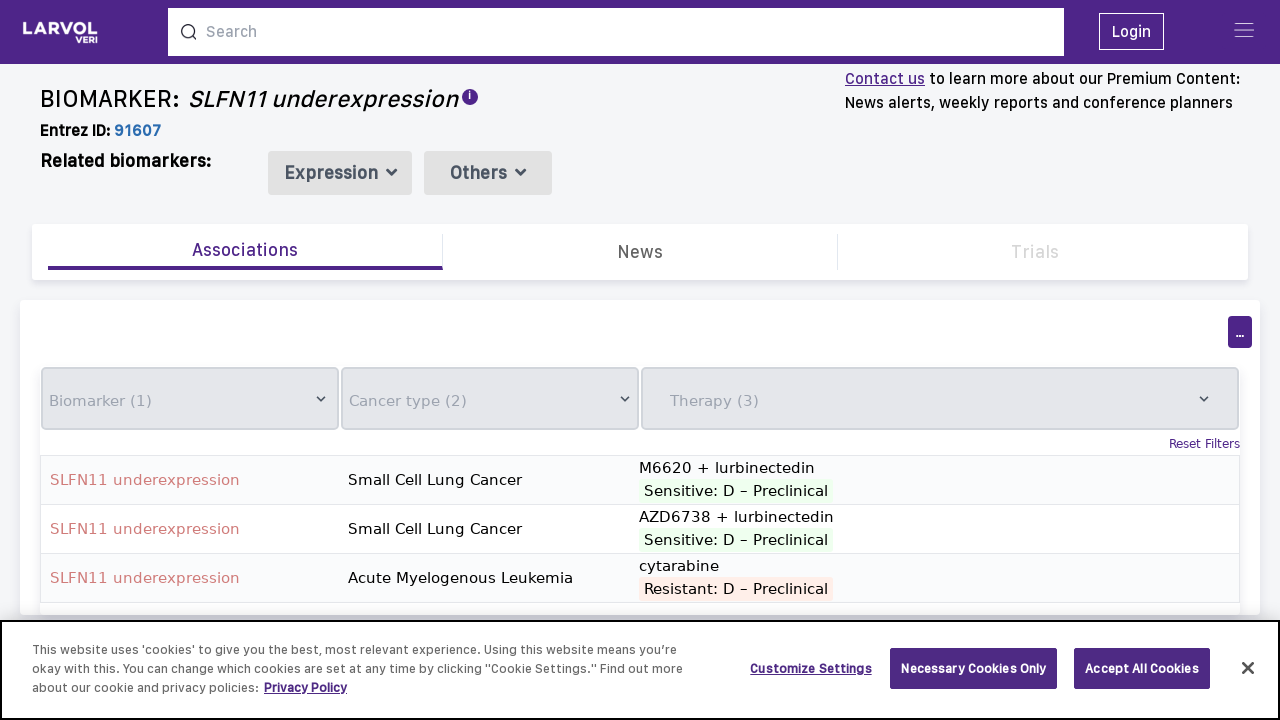

--- FILE ---
content_type: text/html; charset=utf-8
request_url: https://veri.larvol.com/associations/slfn11-underexpression/biomarker
body_size: 14349
content:
<!DOCTYPE html><html><head><meta content="text/html; charset=UTF-8" http-equiv="Content-Type" /><script src="https://cdn.jsdelivr.net/npm/alpinejs@3.12.1/dist/cdn.min.js"></script><script async="" src="https://www.googletagmanager.com/gtag/js?id=UA-109821174-5"></script><script>window.dataLayer = window.dataLayer || [];
function gtag(){dataLayer.push(arguments);}
gtag('js', new Date());
gtag('config', 'UA-109821174-5');</script><!--CookiePro Cookies Consent Notice start for larvol.com--><script src="https://cookie-cdn.cookiepro.com/consent/ffbe5cbe-d60e-488a-8b5b-3837b85c0c18/OtAutoBlock.js"></script><script charset="UTF-8" data-domain-script="ffbe5cbe-d60e-488a-8b5b-3837b85c0c18" src="https://cookie-cdn.cookiepro.com/scripttemplates/otSDKStub.js" type="text/javascript"></script><link href="/tom-select.css" rel="stylesheet" /><script src="/tom-select.complete.min.js"><script>function OptanonWrapper() {}</script></script><!--CookiePro Cookies Consent Notice end for larvol.com--><title>Associations - SLFN11 underexpression - LARVOL VERI</title><meta content="LARVOL VERI predictive biomarker evidence, SLFN11 underexpression" name="description" /><meta content="SLFN11 underexpression" name="keyword" /><meta name="csrf-param" content="authenticity_token" />
<meta name="csrf-token" content="Bb-InwwXrLbIj9v51Bp_roq_QSvpss0OtQaw6JccwdqP2kQBPIc1UkZCzuXRlKALPoO77aeHTyS4pBwjBHLVkg" /><link href="https://veri.larvol.com/associations/slfn11-underexpression/biomarker" rel="canonical" /><link rel="preload" href="/assets/SanFranciscoText-Medium.ttf" as="font" type="font/ttf" crossorigin="anonymous"><link rel="preload" href="/assets/CamptonSemiBold.otf" as="font" type="font/otf" crossorigin="anonymous"><link rel="preload" href="/assets/logo-Larvol-blanc-size.png" as="image" type="image/png"><link rel="preload" href="/assets/logo-Larvol-sized.png" as="image" type="image/png"><link rel="preload" href="/assets/arrow-up.png" as="image" type="image/png"><link rel="preload" href="/assets/sort-down.svg" as="image" type="image/svg+xml"><link rel="preload" href="/assets/sort-up.svg" as="image" type="image/svg+xml"><link rel="preload" href="/assets/share-solid.svg" as="image" type="image/svg+xml"><link rel="stylesheet" media="all" href="/assets/application-a98680055efa4e8edd455366693f54128d49fb768a8abdae8ce40e3cdee50d1e.css" data-turbolinks-track="reload" /><script src="/packs/js/application-045758e20ec232a6ed92.js" data-turbolinks-track="reload"></script><script>function runScript(e,o) {
    //See notes about 'which' and 'key'
    if (e.keyCode == 13) {
        o.form.submit();
        //return false;
    }
    return true;
}

document.addEventListener('keyup', (e) => {
    if (e.key == "Enter") {
        console.log(`keyup event. key property value is "${e.key}"`);
        console.log(e.target.id);

        target = document.getElementById(e.target.id);

        if(target)
        {
            let evt = new Event("enter_key");
            target.dispatchEvent(evt);
        }
    }
});

function init() {
    if (document.documentElement.clientWidth < 480) {
        document.querySelector("meta[name=viewport]").setAttribute(
            'content',
            'widfth=device-width, initial-scale=1.0, maximum-scale=1.0, user-scalable=0');
    }
}

window.onload = init;
// console.log("definition")
var at_bottom = true;
var at_bottom_socket = true;
var evt = new Event("add_page");
var evt0 = new Event("my_scrolling");
var nb_page  = 1

// BTN back to top
mybutton = document.getElementById("back2Top");
// When the user scrolls down 20px from the top of the document, show the button

// Register modal scroll tracking variables
var hasScrolled = false;
var modalShown = false;

// Function to show register modal on first scroll for non-logged-in users
function showRegisterOnScroll() {
    if (!hasScrolled && !modalShown) {
        hasScrolled = true;
        var shouldShow = document.body.getAttribute('data-show-register-modal') === 'true';
        if (shouldShow && window.scrollY > 0) {
            var modalDesktop = document.getElementById('myRegisterButton')
            var modalMobile = document.getElementById('myRegisterButtonMobile')

            // Check if we're on desktop or mobile (md breakpoint is 768px)
            var isDesktop = window.innerWidth >= 768;

            if (isDesktop && modalDesktop && modalDesktop.style.display === 'none') {
                modalDesktop.style.display = 'block'
                modalShown = true;
            } else if (!isDesktop && modalMobile && modalMobile.style.display === 'none') {
                modalMobile.style.display = 'flex'
                modalShown = true;
            }
        }
    }
}



// When the user clicks on the button, scroll to the top of the document
function topFunction() {
    document.body.scrollTop = 0; // For Safari
    document.documentElement.scrollTop = 0; // For Chrome, Firefox, IE and Opera
}

function websocket_scroll() {
    scrollTimer = null;
    console.log("scrolling")


    infinite_table = document.getElementById('inbox')
    if (infinite_table) {
        scrollHeight = inbox.clientHeight
    } else {
        scrollHeight = document.body.clientHeight
    }

    scrollPosition = window.scrollY

    triggerAt =  scrollHeight / 1.92

    console.log("*")
    console.log(scrollHeight)
    console.log(scrollPosition)
    console.log("**")
    console.log(triggerAt)
    console.log("**")
    console.log(" Is " +scrollPosition +  " > " + triggerAt + " ?")
    console.log("*****")
    if ((scrollPosition > triggerAt)) {
        console.log("Yes !! " + scrollPosition +  " > " + triggerAt)
        infinite_table = document.getElementById('next_rows')
        if (infinite_table) {
            document.getElementById('next_rows').dispatchEvent(evt);
        }

        at_bottom_socket = true

        return true
    }

    return false
}

var scrollTimer = null;
function scroll_heatmap() {
    if (scrollTimer) {
        clearTimeout(scrollTimer);   // clear any previous pending timer
    }

    scrollTimer = setTimeout(websocket_scroll, 242);   // set new timer

    infinite_table_scroll = document.getElementById('table_scroll')
    if (infinite_table_scroll) {
        infinite_table_scroll.dispatchEvent(evt0);
    }

    if (window.scrollY > 20) {
        document.getElementById('goStart').classList.remove('hidden');
    } else {
        document.getElementById('goStart').classList.add('hidden');
    }

    // Show register modal on first scroll for non-logged-in users
    showRegisterOnScroll();
}

function truncateString(str, num) {
    if (!str) {
        return
    }
    // If the length of str is less than or equal to num
    // just return str--don't truncate it.
    if (str.length <= num) {
        return str
    }
    // Return str truncated with '...' concatenated to the end of str.
    return str.slice(0, num) + '...'
}

function scroll() {
    //console.log("scrolling")
    scrollPosition = window.scrollY + 0
    insideHeightInner = document.getElementById('inside').innerHeight
    insideHeightOffset = document.getElementById('inside').offsetHeight

    windowSize = window.innerHeight
    bodyHeight = document.body.offsetHeight
    windowPosition = 170
    windowSize = window.innerHeight
    bodyHeight = document.body.offsetHeight


    if (at_bottom == false && ((scrollPosition + windowPosition) - insideHeightOffset < -windowSize)) {
        console.log("fire")
        console.log((scrollPosition + windowPosition) - insideHeightOffset)
        at_bottom = true

        return false
    }

    if (at_bottom == true && ((scrollPosition + windowPosition) - insideHeightOffset > -windowSize)) {
        console.log("not at bottom")
        console.log((scrollPosition + windowPosition) - insideHeightOffset)
        at_bottom = false

        return true
    }
    return false
}

// share_overlay.addEventListener('click', toggleModalShare)

var closemodal = document.querySelectorAll('.modal-share-close')
for (var i = 0; i < closemodal.length; i++) {
    closemodal[i].addEventListener('click', toggleModalShare)
}

function closeModalShare() {
    const modal = document.querySelector('.modal-share')
    modal.classList.toggle('opacity-0')
    modal.classList.toggle('pointer-events-none')
}

function toggleModalShare(item) {

    const body = document.querySelector('body')
    const modal = document.querySelector('.modal-share')

    const mailto = document.querySelector('#mailto')

    console.log(mailto.href)
    mailto.href = encodeURI("mailto:?subject=LARVOL VERI: " + truncateString(item.title, 80) + "&body=" + item.title + "\r\n" + item.source + "\r\n\r\n" + item.url)
    console.log(mailto.href)

    modal.classList.toggle('opacity-0')
    modal.classList.toggle('pointer-events-none')

}

function copy_link() {
    var copyText = document.getElementById("link");
    copyText.select();
    document.execCommand("copy");
}

function toggleModalRegister() {
    var modalDesktop = document.getElementById('myRegisterButton')
    var modalMobile = document.getElementById('myRegisterButtonMobile')

    // Check if we're on desktop or mobile (md breakpoint is 768px)
    var isDesktop = window.innerWidth >= 768;

    // Only toggle the appropriate modal based on screen size
    if (isDesktop && modalDesktop) {
        if (modalDesktop.style.display === 'none' || modalDesktop.style.display === '') {
            modalDesktop.style.display = 'block'
        } else {
            modalDesktop.style.display = 'none'
        }
    } else if (!isDesktop && modalMobile) {
        if (modalMobile.style.display === 'none' || modalMobile.style.display === '') {
            modalMobile.style.display = 'flex'
        } else {
            modalMobile.style.display = 'none'
        }
    }
}

// Initialize captcha for modal forms after delay
window.addEventListener('load', function() {
    setTimeout(function(){
        var captchaDesktop = document.getElementById('captcha_modal_desktop');
        var captchaMobile = document.getElementById('captcha_modal_mobile');

        if (captchaDesktop) {
            captchaDesktop.setAttribute('value', captchaDesktop.getAttribute('data-captcha-value') || '');
        }
        if (captchaMobile) {
            captchaMobile.setAttribute('value', captchaMobile.getAttribute('data-captcha-value') || '');
        }
    }, 6000);
});</script><meta content="width=device-width, initial-scale=1.0" name="viewport" /><link href="/VERI_VIEW_Favicon.png" rel="icon" type="image/png" /><!--fontawesome--><script src="/scripts/fontawesome/9405876afe.js"></script><style type="text/css">[x-cloak] {
  display: none;
}
#back2Top {
   width: 40px;
   line-height: 40px;
   overflow: hidden;
   z-index: 999;
   display: none;
   cursor: pointer;
   position: fixed;
   bottom: 50px;
   right: 0;
   background-color: #DDD;
   color: #555;
   text-align: center;
   font-size: 30px;
   text-decoration: none;
}
#back2Top:hover {
     background-color: #DDF;
     color: #000;
}

#back2TopHome {
   width: 40px;
   line-height: 40px;
   overflow: hidden;
   z-index: 999;
   display: none;
   cursor: pointer;
   position: fixed;
   bottom: 50px;
   right: 0;
   background-color: green;
   /*#DDD;*/
   color: #555;
   text-align: center;
   font-size: 30px;
   text-decoration: none;
}
#back2TopHome:hover {
     background-color: #DDF;
     color: #000;
}</style></head><body class="sans-sf" data-show-register-modal="true" onscroll="scroll_heatmap()" style="background-color: #F5F6F8; height: 100%; ; ; "><a id="top" name="top" style="position:relative;"></a><a id="start" name="start" style="position:relative;"></a><div id="inbox"><div class="relative" id="myLinks" style="z-index:40000" x-data="{ open_ham: false }"><button @click="open_ham = true" class="rounded bg-purple-800 cursor-pointer menuHam" id="menu" style="top: 13px; right: 14px;"><img class="rounded bg-purple-800 w-6" id="hamBtn" src="/assets/ico_menu.png" style=" padding-top:6px; padding: 2px; margin: 10px; margin-top: 8px;" x-show="!open_ham" /><img class="w-6" id="hamBtn" src="/assets/ico_grey_x.png" style="padding-top:6px;" x-show="open_ham" /></button><div @click.away="open_ham = false" id="row-menu-toggle" style="z-index: 2000;position:fixed;top:3em;display:none" x-show="open_ham"><div id="menu-ham-toggle"><div class="block md:hidden"><a href="/login"><img class="w-6" src="/assets/ico_logout.png" style="padding-top:6px;"><span> Login</span></img></a></div><a href="/evidence_feed"><img class="w-6" src="/assets/ico_main.png" style="padding-top:6px;"><span> Evidence Feed</span></img></a><a href="/about"><img class="w-6" src="/assets/about_us.png" style="padding-top:6px;"><span> About</span></img></a><a href="/diagnostics"><i class="fa fa-chart-bar text-purple-800"></i><span class="flex"><div>Diagnostics</div><div class="mx-1 px-1 text-red-700 bg-gray-200 font-bold rounded">New</div></span></a><a href="/faq"><img class="w-6" src="/assets/ico_news.png" style="padding-top:6px;"><span> FAQ</span></img></a><a href="/contact"><img class="w-6" src="/assets/contact_us.png" style="padding-top:6px;"><span> Contact us</span></img></a></div></div></div><a href="#" id="back2Top"> ^</a><script>var firstly = 0</script><div id="start_page" x-data="{found:false, query:&#39;&#39;, results:[], displayed:[], show_results:false, show_recent:false }"><div><div class="search-bar shadow-lg"><div class="bg-purple-800 text-white fixed w-full h-16 top-0 z-20"><div class="flex justify-between left-0"><div class="m-0 md:m-2 md:mr-0"><a class="cursor-pointer" href="/"><div class="logo pl-3 pt-2"><div class="mt-1" style="width: 7rem;"><img class="md:w-20 md:pt-0" src="/assets/logo-Larvol-blanc-size.png" /></div></div></a></div><div class="mx-4 search-bar" style="width:70%; padding-top: 8px;"><div class="search-bar relative" data-motion-key="roRbb2uJulrkSZaq+ApT4+D8ZHMhE0mU1aUbX17WFtk=" data-motion-state="l/625O7Jch5tY07uDQwkp9K6LWzEU4nuJtEPEhVjqQIlf/XN+ML9ALmZ5VGRCyYcw2SOOsnmD6YevbTymh/lmT/cW60unqmcFrD4ieSZUaomJ68QYtGCGduc5fhkYvVawWMejMmM31UrvbBxMkDXWPq9eifKAlAVsoFB30oOg1SLUdtb6wJ5xxf5fDHR8rSQJJo6iOpykYyM4Zf+aP+mKkm+34lY2J0SFqBIIsvnLvyUYnva88epqACbIJDAJM0pcZNXtZ+/jJruUmplyA9aFOnzier2BU9Nr3RXlFBf+0t9l9VayoY4wrUOjWC3Xl0gsYAW6d1Lsd8W1cVw4XwdfkGAZWMBzhyETQ7g+5FFs0Je1cFI1bNOrhO1XQVN+jj7AbqbANizm4NNyHarWewBlu4P6iBcTMvEvk6Xb9tG3/Mos+ERgIIICb8cJHclDMZd2r29ntBcR6Y7N8dG--oN7ftsfR5qscE+vp--7XVUCPb+K1lY01cvmWelbg==">
<div class="relative z-20" data-motion="click-&gt;show_recent" style="width: 100%;"><form action="" accept-charset="UTF-8" data-remote="true" method="get"><div class="flex bg-white" style="max-width: 100%; padding-bottom: 0.5rem; padding-top: 0.5rem;">
<img class="h-4 w-4 m-2 ml-3" src="/assets/ico_search.png"><input autocomplete="off" placeholder="Search" data-motion="keyup-&gt;search" onkeypress="runScript(event,this)" style="width: 100%; color: black; padding: 2px; input:focus,select:focus,textarea:focus { outline: none !important ;}" class="search-home" type="text" name="search" id="search">
</div></form></div>
<div><div class="z-20" id="search_bar_not_home"><ul></ul></div></div>
</div></div><div class="hidden md:block" style="padding-top:20px; "><a href="/login"><span class="border-solid border border-white px-3 py-2 hover:bg-purple-700"> Login</span></a></div><div class="w-24"></div></div></div></div></div></div><style type="text/css">.grid-lines {
    display: flex;
    flex-direction: row;
    flex-wrap: wrap;
    max-height: 124px !important;
    width: 98%;
    margin: auto auto 10px auto;
    overflow: auto;
    white-space: nowrap;
}

.slides {
    display: none;
}

#btn-left {
   /* display: none; */
}

#btn-right {
    /* display: none; */
}

#slidedesktop0 {
    display: flex;
}

#slidemobile0 {
    display: flex;
}</style><!--record id: 3bef0269-1094-4c18-99a1-63cee9608d73--><div class="fixed w-full relative mb-5" style="top:63px;"><div id="myFixedAlteration" style=""><div class="py-1 px-2 md:px-8 md:mx-2" x-data="{ other: false }"><div class="block md:hidden"><div class="flex"><a class="underline underline-offset-4 text-purple-800" href="mailto:info@larvol.com">Contact us</a>&nbsp; to learn more about </div> our Premium Content:&nbsp; News alerts, weekly reports and conference planners</div><div class="flex justify-between"><div class="flex"><div class="pr-2 text-bold text-base pt-4 flex md:text-2xl">BIOMARKER:</div><h1 class="text-bold text-base pt-4 italic md:text-2xl">SLFN11 underexpression</h1><div @mouseout="other = false" @mouseover="other = true" class="popover-infos self-center"><div class="popover__wrapper"><sup class="text-white popover__title">i</sup></div><div class="popover__content" x-show="other"><b class="popover__message" style="z-index: 10000000;">Other names: </b><span class="font-light">SLFN11, Schlafen Family Member 11,SLFN8/9</span></div></div></div><div class="hidden md:block grow text-left"><div class="flex"><a class="underline underline-offset-4 text-purple-800" href="mailto:info@larvol.com">Contact us</a>&nbsp;to learn more about our Premium Content:</div><div class="text-left">News alerts, weekly reports and conference planners</div></div></div><div class="flex association-precisions-sub-part font-bold text-base md:text-base"><div class="flex self-end"><div class="font-bold self-end pr-1">Entrez ID:</div><div class="font-light text-sm pt-1 md:text-base"><a class="font-bold text-blue-700" href="https://www.ncbi.nlm.nih.gov/gene/91607" target="_blank">91607</a></div></div></div></div><div class="association-precisions-sub-part font-bold"><div class="text-bold text-base ml-2 pb-2 block md:text-lg md:flex "><div class="w-64 text-base md:text-lg md:px-8 md:mb-2 sm:pl-2">Related biomarkers:</div><div class="grid-biomarker"><div class="biomarker-details mr-2 rounded m-1 p-2 text-center md:w-36" style="background-color: #E2E2E2;"><a class="w-full text-gray-600 " href="?kind=Expression">Expression<div class="i fas fa-angle-down pl-2"></div></a></div><div class="biomarker-details mr-2 rounded m-1 p-2 text-center" style="background-color: #E2E2E2;"><a class="w-full text-gray-600 " href="?kind=Others">Others<div class="i fas fa-angle-down pl-2"></div></a></div></div><div class="cross-biomarker"></div></div></div><div class="relative biomaker_related mx-auto h-auto"><div class="btn-left prev w-5 h-10 absolute cursor-pointer text-3xl font-bold text-black  rounded-sm leading-tight text-center z-10 my-auto" id="btn-left" style="">‹</div><div class="biomaker_related_details overflow-hidden items" id="content"><div class="hidden md:block"><div class="grid-lines" id="sliderdesktop" maxpage="0"></div></div></div><div class="block md:hidden"><div class="grid-lines" id="slidermobile" maxpage="0"></div></div></div></div><div class="btn-right next w-5 h-10 absolute cursor-pointer text-3xl font-bold text-black  rounded-sm leading-tight text-center z-10 my-auto" id="btn-right" style="">›</div></div><div id="myFixed" style=""><div style="padding-top: 40px;"></div><div class="header tabs-actions" id="myHeader" style="margin-bottom:20px"><div class="action md:text-base border-purple-800 border-b-4 text-purple-800 " style="border-right: 1px solid #E2E8F0"><a href="/associations/slfn11-underexpression/biomarker"><h2 class="action-title">Associations</h2></a></div><div class="action md:text-xl  " style="border-right: 1px solid #E2E8F0"><a href="/news/slfn11-underexpression/biomarker"><div class="action-title">News</div></a></div><div class="action md:text-xl " style="color:#D6D6D6"><div class="action-title">Trials</div></div></div></div></div></div><script>var btn_left      = document.getElementById("btn-left");
//var btn_left       = document.querySelector("prev");
var btn_right     = document.getElementById("btn-right");
//var btn_right      = document.querySelector("next");
var content       = document.getElementById("content");
var sliderdesktop = document.getElementById("sliderdesktop");
var slidermobile  = document.getElementById("slidermobile");
var slideNumber   = 0
var slidePageMin  = 0

if (document.documentElement.clientWidth < 480) {
  var slider            = slidermobile
  var currentSlideId    = "slidemobile0"
  var currentSlideName  = "slidemobile";
  }
else {
  var slider            = sliderdesktop
  var currentSlideId    = "slidedesktop0";
  var currentSlideName  = "slidedesktop";
}

var slidePageMax = parseInt(slider.getAttribute("maxpage")) ;
window.addEventListener('load', function () {
    // CARROUSEL

    // récupérer btn gauche et droite
    btn_right.addEventListener('click', () => {
        // sur click : target id='slide-1' OU id='slide1'
        // target en display flex
        // sinon display none
        // faire disparaitre btn gauche ou droite si slide max ou slide min atteint

        currentSlideId              = currentSlideName + slideNumber
        currentSlide                = document.getElementById(currentSlideId);
        currentSlide.style.display  = "none";


        slideNumber += 1;
        if (slideNumber > slidePageMax) {
          slideNumber = slidePageMax
        }

        currentSlideId              = currentSlideName + slideNumber
        currentSlide                = document.getElementById(currentSlideId);
        currentSlide.style.display  = "flex";

        showArrows()
    });

    btn_left.addEventListener('click', () => {
        // sur click : target id='slide-1' OU id='slide1'
        // target en display flex
        // sinon display none
        // faire disparaitre btn gauche ou droite si slide max ou slide min atteint

        currentSlideId              = currentSlideName + slideNumber
        currentSlide                = document.getElementById(currentSlideId);
        currentSlide.style.display  = "none";


        slideNumber -= 1;
        if (slideNumber < slidePageMin) {
          slideNumber = slidePageMin
        }

        currentSlideId              = currentSlideName + slideNumber
        currentSlide                = document.getElementById(currentSlideId);
        currentSlide.style.display  = "flex";

        showArrows()

    });

    function showArrows() {

        console.log("showArrows")
        btn_right.style.display = "block";
        btn_left.style.display  = "block";

        console.log(slideNumber)
        console.log(slidePageMin)
        if (slideNumber == slidePageMin) {
            btn_left.style.display = "none";
        }



        console.log(slidePageMax)
        if ( slideNumber == slidePageMax - 1 || slidePageMax == 0) {
            btn_right.style.display = "none";
        }

    }

    showArrows()

});</script><div class="font-sans bg-white rounded render-universal-table" id="inside" style="box-shadow: 0 6px 12px rgba(50,50,93,.11); max-width:100%;"><div class="relative" x-data="{ open_ham: false, open_cancer: false, open_ai: false }"><div class="flex w-full justify-end"><div><div class="h-12 w-2"></div></div><div><button @click="open_ham = true;" class="cursor-pointer bg-purple-800 w-6 p-1 m-2 mt-4 rounded md:p-2"><img id="open-close-ham" src="/assets/ellipsis-h-invert.svg" style="padding-top:8px; width: 12px;" x-show="!open_ham" /><img class="w-4" id="close-open-ham" src="/assets/ico_grey_x.png" style="right:0;position:absolute;padding-top:8px;" x-show="open_ham" /></button></div></div><div @click.away="open_ham = false" id="row-menu-toggle-inside" style="z-index: 2000;position:absolute;top:1em;right:0;display:none" x-show="open_ham"><div class="z-40 flex text-xs md:text-base" id="filter-cancer"><button @click="open_cancer = true" class="rounded cursor-pointer flex"><img class="w-4 md:w-6" src="/assets/ico_main.png" style="padding-top:8px;" /><span style="margin-left: 25px; padding-top: 8px;">VERI cancer hierarchy</span></button></div></div><div style="z-index: 4000; position:fixed; top:88px;"><div class="absolute" style="z-index: 3000" x-cloak="" x-show="open_cancer"><div class="flex justify-center content-center absolute top-0 w-screen h-screen md: mt-32; md: mb-12" style="background-color: rgba(0,0,0,0.65); left:-21px; margin-top: -88px; padding-top: 24px;"><div id="myButtonCancer" style=" z-index: 3500;"><div @click.away="open_cancer = false" class="absolute cross-veri-cancer-hierarchy"><div class="flex rounded text-2xl font-bold bg-gray-100 text-purple-600 font-bold rounded-full w-8 h-8 items-center justify-center cursor-pointer" style="z-index: 20000;"><img @click="open_cancer = false" class="w-6" id="btn" src="/assets/ico_grey_x.png" style="padding-top:2px;" x-show="open_cancer" /></div></div></div><div @click="open_cancer = true" style="position: absolute; height: 80vh; margin-left: auto; margin-right: auto;"><div class="veri-cancer-hierarchy"><iframe class="m-auto" src="/dendrogram_all_interactive_v4.html" style="display:block; left: 0px; z-index: 4000;"></iframe></div></div></div></div></div></div><div><div class="font-sans bg-white rounded render-universal-table mt-0 pb-3 md: mt-2.5" id="inside" style="box-shadow: 0 6px 12px rgba(50,50,93,.11);"><div class="relative mx-auto md:px-4;" id="universal_table" style="z-index:15"><div id="filterz" data-motion-key="3AKqOmwOxZF11omUodEMfP8RxP3r6xB/E0OsNlMS8E8=" data-motion-state="rmPRG1gLG/LKXLzUT04WjR7w0ReFtapE3UHle9OlNo3dSJsxE2NSU6QSx7Fg4vy9FDGj3+J1acOmy3AberjTE/fmX2tV2T4zGXN1QapfKchF6E8SOkUaH5PCMetZcw1ObcnEHosv/vA6chAAoSOPIw8T+sVU+m4MEtv9u1g3gMnmoHwWuZ80Lgeo38lqaigR/xUPHRPHpZlr6i798psNUdi9/7BReW5BP+fDsdupofTIn3VbOPIu70n+IZRpYc+7IoV958xtDdcEK7Pkh2Nqfkb9d4tkSa6sicUnvmtn/f6785iy7QAIDqzJaqL8psd+Tgj1UrCnI+ADenn+U1CaF5/9ICiRkhKbp6jW4CHG3VC5REvcd+4A5s1Nb3w02hIUOaPnuEBOHKfRCXE4MB65YkEzCbe26PTGm5mTdU4jfzl4fRB4NXWITfZ4l/uafz5fvwcg7gwJDzuRWpuwnY76hBOqF9KTmsxJOaSSUjq8m1XEjzS+GIYU9mN/WJfZiImzRZMDUwjU6GbM6VqxXdOKVYycoJkypu2RhetAksxJHxMlHggjNlOsipuGuVerTRUiYijwJ9ARSqCmPF0U4alCteFZlP1CdJ1u1EOzvwanlJDkQPf9X+5NuEvv+J0xGcTkHjVNqEDcHybR+KRsWsIB+esLQso/Wjltw8u7xxdwIVdqfdB6iyKZqtwipXTqucw=--7Nlb61kpBhGEpqDn--HLpFQHXItyIFcErUjDFdBw==">
<form class="md:hidden" action="/" accept-charset="UTF-8" data-remote="true" method="get">
<div class="block flex md:hidden">
<div :class="{'bg-white': show_area_results }" class="flex" id="icon-search" style="width: 25%; background-color: #E5E7EB; border: 2px solid #D1D5DB;  border-radius: 5px"><h2 class="flex items-center text-xs">
<input autocomplete="off" placeholder="Biomarker (1)" id="searching_1" data-motion="keyup-&gt;filterz focus-&gt;filterz" style="width: 100%; padding-top: 10px; outline: none; background-color: #E5E7EB;" type="text" name="alteration"><div class="flex flex-row"><div class="flex flex-row"><svg class="flex items-center my-auto fill-current h-4 w-4" data-motion="click-&gt;filterz" name="alteration" viewbox="0 0 20 20" xmlns="http://www.w3.org/2000/svg"><path d="M9.293 12.95l.707.707L15.657 8l-1.414-1.414L10 10.828 5.757 6.586 4.343 8z"></path></svg></div></div>
</h2></div>
<div :class="{'bg-white': show_area_results }" class="flex" id="icon-search" style="width: 25%; background-color: #E5E7EB; border: 2px solid #D1D5DB;  border-radius: 5px">
<h2 class="flex items-center text-xs" style="width: 100%;"><input autocomplete="off" placeholder="Cancer type (2)" id="searching_2" data-motion="keyup-&gt;filterz  focus-&gt;filterz" style="width: 100%; padding-top: 10px; outline: none; background-color: #E5E7EB;" type="text" name="area"></h2>
<div class="flex flex-row p-1 pl-4"><svg class="flex items-center my-auto fill-current h-4 w-4" data-motion="click-&gt;filterz" name="area" viewbox="0 0 20 20" xmlns="http://www.w3.org/2000/svg"><path d="M9.293 12.95l.707.707L15.657 8l-1.414-1.414L10 10.828 5.757 6.586 4.343 8z"></path></svg></div>
</div>
<div :class="{'bg-white': show_therapy_results }" class="flex" id="icon-search" style=" width: 50%;; background-color: #E5E7EB; border: 2px solid #D1D5DB;  border-radius: 5px"><h2 class="flex items-center text-xs">
<input autocomplete="off" placeholder="Therapy (3)" id="searching_3" data-motion="keyup-&gt;filterz  focus-&gt;filterz" style="width: 100%; padding-top: 10px; outline: none; background-color: #E5E7EB;" type="text" name="therapy"><div class="flex flex-row p-1 pl-4"><svg class="flex items-center my-auto md:block fill-current h-4 w-4" data-motion="click-&gt;filterz" name="therapy" viewbox="0 0 20 20" xmlns="http://www.w3.org/2000/svg"><path d="M9.293 12.95l.707.707L15.657 8l-1.414-1.414L10 10.828 5.757 6.586 4.343 8z"></path></svg></div>
</h2></div>
</div>
<div class="rounded absolute" style="z-index:20; width: 100%; overflow:scroll"></div>
</form>
<form action="/" accept-charset="UTF-8" data-remote="true" method="get"><table class="w-full relative" style="z-index:18"><thead class="sticky-header"><tr class="hidden md:m-2 md:table-row"><div class="search-form md:m-2">
<td class="input-library-form rounded outline-none text-gray-600 content-start items-start md:text-base" style="width: 25%" valign="top"><div class="dropdown"><div class="search-home"><div class="relative w-full">
<div :class="{'bg-white': show_alteration_results }" class="flex items-center justify-around universal-table-search" id="icon-search" style="max-width: 100%; background-color: #E5E7EB; border: 2px solid #D1D5DB;  border-radius: 5px">
<h2 class="flex items-center" style="width: 100%;"><input autocomplete="off" placeholder="Biomarker (1)" id="searching_1" data-motion="keyup-&gt;filterz focus-&gt;filterz" style="width: 100%; padding-top: 10px; outline: none; background-color: #E5E7EB;" type="text" name="alteration"></h2>
<div class="flex flex-row p-1 pl-4"><div class="flex flex-row p-1 pl-4"><svg class="flex items-center my-auto fill-current h-4 w-4" data-motion="click-&gt;filterz" name="alteration" viewbox="0 0 20 20" xmlns="http://www.w3.org/2000/svg"><path d="M9.293 12.95l.707.707L15.657 8l-1.414-1.414L10 10.828 5.757 6.586 4.343 8z"></path></svg></div></div>
</div>
<div class="result-search-home"></div>
</div></div></div></td>
<td class="input-library-form rounded outline-none text-gray-600 text-sm content-start items-start md:text-base" style="width: 25% " valign="top"><div class="dropdown"><div class="search-home"><div class="relative w-full">
<div :class="{'bg-white': show_area_results }" class="flex items-center justify-around universal-table-search" id="icon-search" style="max-width: 100%; background-color: #E5E7EB; border: 2px solid #D1D5DB;  border-radius: 5px">
<h2 class="flex items-center" style="width: 100%;"><input autocomplete="off" placeholder="Cancer type (2)" id="searching_2" data-motion="keyup-&gt;filterz  focus-&gt;filterz" style="width: 100%; padding-top: 10px; outline: none; background-color: #E5E7EB;" type="text" name="area"></h2>
<div class="flex flex-row p-1 pl-4"><svg class="flex items-center my-auto fill-current h-4 w-4" data-motion="click-&gt;filterz" name="area" viewbox="0 0 20 20" xmlns="http://www.w3.org/2000/svg"><path d="M9.293 12.95l.707.707L15.657 8l-1.414-1.414L10 10.828 5.757 6.586 4.343 8z"></path></svg></div>
</div>
<div class="result-search-home"></div>
</div></div></div></td>
<td class="flex" valign="top"><div class="grow w-full"><div class="input-library-form rounded outline-none text-gray-600 text-sm md:text-base" style="width: 100%"><div class="dropdown"><div class="search-home"><div class="relative w-full">
<div :class="{'bg-white': show_therapy_results }" class="border-r-2 border-white flex items-center justify-around universal-table-search" id="icon-search" style="max-width: 100%; background-color: #E5E7EB; border: 2px solid #D1D5DB;  border-radius: 5px">
<h2 class="flex items-center" style="width: 80%;"><input autocomplete="off" placeholder="Therapy (3)" id="searching_3" data-motion="keyup-&gt;filterz  focus-&gt;filterz" style="width: 100%; padding-top: 10px; outline: none; background-color: #E5E7EB;" type="text" name="therapy"></h2>
<div class="flex flex-row p-1 pl-4"><svg class="flex items-center my-auto md:block fill-current h-4 w-4" data-motion="click-&gt;filterz" name="therapy" viewbox="0 0 20 20" xmlns="http://www.w3.org/2000/svg"><path d="M9.293 12.95l.707.707L15.657 8l-1.414-1.414L10 10.828 5.757 6.586 4.343 8z"></path></svg></div>
</div>
<div class="result-search-home hidden md:block"></div>
</div></div></div></div></div></td>
</div></tr></thead></table></form>
</div><div class="w-full justify-end text-right"><a href="/associations/slfn11-underexpression/biomarker"><button class="cursor-pointer text-purple-800 text-xs">Reset Filters</button></a></div><div id="infinite_table" data-motion-key="mDlqMYD7HPZETIzl0Yh/avKOLFlcH1kvVriNxxINhLw=" data-motion-state="F0FvcFjaeybql8q5AYsGjKc/oUcHxsKAoNw8D3MkDH8G49hPwWeahLwF+3Z9c0MMuSjws2Cgj7vfSNuaW/DAPPHFRwEw93YQajG6343RvXfNlj+UhGc63ZG1RQHtTtyPf7+W1YI814qF9FxdINASRZrWjnxGEdnKjeTVAchRZ0TJGr0f+oaWOgwA9NDq7GsHdEHiYVRjizcmvAwsfo44/sSASOX4aRVCclxnasR8Fx7InH2qQIGS4JWp0uEObjqwWEQZwP4n2znzFGIg/YwdkK59m9KEHu0OjMMjb9lBP8yXJe2zr3MBOj8xogS9AtAptbpm7Vo6eEVq/tw/JTGNUyJh9WkB/RDt0YGxx6/v5JAFWme853aaFD4tET+i6c95LUMUWgy+M6aCh/3fe7vfo1UMdpGeHvXQZyOE8qnoY+tNvte+6GIsSErw9ADmeky3oFkQ5cXwRjFeEZqmoBAsIuuw5E9vjYGDTxLIap29VgcV2Bxy9O523gFbfSkNjF36taqtDSPjUVmuYAEtgZJXH5ZGl3nRGLFZp7Fkkmyx/iPffvsFWZdIwXQX0shbBUbPt5S3OovGbV3LE34utJPYYNJddpG700v6cGSjuzGPJ8M0U0uYv9JoaqY/tHNMPEzeFPKV2knbnUwJAsc07dXbsnt5ykgIVgRhCFs6/YBIB9xQ4wnIOYweURxmzsbcfnKHmOoX/fPf+N/4M1fEnWjEIOAV/DyEMwqfoMpgk+U1l/[base64]">
<table class="w-full relative universal-table-row" style="z-index:5"><div>
<tr class="border  odd hover:bg-purple-100" id="ba_27baedb5-fe2b-4e5a-aa95-2ec8fa0d2fbf">
<td class="hidden md:table-cell" style="width: 25%;"><div><a href="/associations/slfn11-underexpression_small-cell-lung-cancer_m6620+lurbinectedin"><div class="p-2 rose">SLFN11 underexpression</div></a></div></td>
<td class="hidden md:table-cell" style="width: 25%;"><div><a href="/associations/slfn11-underexpression_small-cell-lung-cancer_m6620+lurbinectedin"><div class="p-2">Small Cell Lung Cancer</div></a></div></td>
<td class="md:hidden" style="width: 25%"><div><a href="/associations/slfn11-underexpression_small-cell-lung-cancer_m6620+lurbinectedin"><div class="pl-1 rose" style="font-size:0.66rem">SLFN11 underexpression</div></a></div></td>
<td class="md:hidden" style="width: 25%;"><div><a href="/associations/slfn11-underexpression_small-cell-lung-cancer_m6620+lurbinectedin"><div class="p-0" style="font-size:0.66rem">Small Cell Lung Cancer</div></a></div></td>
<td class="hidden md:block" style="width: 50%;"><div><a href="/associations/slfn11-underexpression_small-cell-lung-cancer_m6620+lurbinectedin"><div class="p-0 hidden md:block">M6620 + lurbinectedin<div class="flex">
<div class="loe-tag-color D Sensitive ">Sensitive: D – Preclinical</div>
<div></div>
</div>
</div>
<div class="md:hidden text-xs w-full">
<div class="text-xs flex flex-wrap">M6620 + lurbinectedin</div>
<div class="loe-tag-color flex D Sensitive ">Sensitive<div class="pr-1">:</div>D</div>
</div></a></div></td>
<td class="flex flex-wrap p-0 text-xs md:hidden" style="width: 120px;"><div><a href="/associations/slfn11-underexpression_small-cell-lung-cancer_m6620+lurbinectedin"><div class="p-2 hidden md:block">M6620 + lurbinectedin<div class="flex">
<div class="loe-tag-color D Sensitive ">Sensitive: D – Preclinical</div>
<div></div>
</div>
</div>
<div class="md:hidden w-full" style="font-size:0.66px">
<div class="text-xs">M6620 + lurbinectedin</div>
<div class="flex"><div class="loe-tag-color flex D Sensitive ">Sensitive<div class="pr-1">:</div>D</div></div>
</div></a></div></td>
</tr>
<tr class="border  even hover:bg-purple-100" id="ba_4002d74b-5af0-442c-a617-ce4198282591">
<td class="hidden md:table-cell" style="width: 25%;"><div><a href="/associations/slfn11-underexpression_small-cell-lung-cancer_azd6738+lurbinectedin"><div class="p-2 rose">SLFN11 underexpression</div></a></div></td>
<td class="hidden md:table-cell" style="width: 25%;"><div><a href="/associations/slfn11-underexpression_small-cell-lung-cancer_azd6738+lurbinectedin"><div class="p-2">Small Cell Lung Cancer</div></a></div></td>
<td class="md:hidden" style="width: 25%"><div><a href="/associations/slfn11-underexpression_small-cell-lung-cancer_azd6738+lurbinectedin"><div class="pl-1 rose" style="font-size:0.66rem">SLFN11 underexpression</div></a></div></td>
<td class="md:hidden" style="width: 25%;"><div><a href="/associations/slfn11-underexpression_small-cell-lung-cancer_azd6738+lurbinectedin"><div class="p-0" style="font-size:0.66rem">Small Cell Lung Cancer</div></a></div></td>
<td class="hidden md:block" style="width: 50%;"><div><a href="/associations/slfn11-underexpression_small-cell-lung-cancer_azd6738+lurbinectedin"><div class="p-0 hidden md:block">AZD6738 + lurbinectedin<div class="flex">
<div class="loe-tag-color D Sensitive ">Sensitive: D – Preclinical</div>
<div></div>
</div>
</div>
<div class="md:hidden text-xs w-full">
<div class="text-xs flex flex-wrap">AZD6738 + lurbinectedin</div>
<div class="loe-tag-color flex D Sensitive ">Sensitive<div class="pr-1">:</div>D</div>
</div></a></div></td>
<td class="flex flex-wrap p-0 text-xs md:hidden" style="width: 120px;"><div><a href="/associations/slfn11-underexpression_small-cell-lung-cancer_azd6738+lurbinectedin"><div class="p-2 hidden md:block">AZD6738 + lurbinectedin<div class="flex">
<div class="loe-tag-color D Sensitive ">Sensitive: D – Preclinical</div>
<div></div>
</div>
</div>
<div class="md:hidden w-full" style="font-size:0.66px">
<div class="text-xs">AZD6738 + lurbinectedin</div>
<div class="flex"><div class="loe-tag-color flex D Sensitive ">Sensitive<div class="pr-1">:</div>D</div></div>
</div></a></div></td>
</tr>
<tr class="border  odd hover:bg-purple-100" id="ba_1e0bcdbe-c8b6-4ab4-a96e-57e398779e86">
<td class="hidden md:table-cell" style="width: 25%;"><div><a href="/associations/slfn11-underexpression_acute-myelogenous-leukemia_cytarabine"><div class="p-2 rose">SLFN11 underexpression</div></a></div></td>
<td class="hidden md:table-cell" style="width: 25%;"><div><a href="/associations/slfn11-underexpression_acute-myelogenous-leukemia_cytarabine"><div class="p-2">Acute Myelogenous Leukemia</div></a></div></td>
<td class="md:hidden" style="width: 25%"><div><a href="/associations/slfn11-underexpression_acute-myelogenous-leukemia_cytarabine"><div class="pl-1 rose" style="font-size:0.66rem">SLFN11 underexpression</div></a></div></td>
<td class="md:hidden" style="width: 25%;"><div><a href="/associations/slfn11-underexpression_acute-myelogenous-leukemia_cytarabine"><div class="p-0" style="font-size:0.66rem">Acute Myelogenous Leukemia</div></a></div></td>
<td class="hidden md:block" style="width: 50%;"><div><a href="/associations/slfn11-underexpression_acute-myelogenous-leukemia_cytarabine"><div class="p-0 hidden md:block">cytarabine<div class="flex">
<div class="loe-tag-color D Resistant ">Resistant: D – Preclinical</div>
<div></div>
</div>
</div>
<div class="md:hidden text-xs w-full">
<div class="text-xs flex flex-wrap">cytarabine</div>
<div class="loe-tag-color flex D Resistant ">Resistant<div class="pr-1">:</div>D</div>
</div></a></div></td>
<td class="flex flex-wrap p-0 text-xs md:hidden" style="width: 120px;"><div><a href="/associations/slfn11-underexpression_acute-myelogenous-leukemia_cytarabine"><div class="p-2 hidden md:block">cytarabine<div class="flex">
<div class="loe-tag-color D Resistant ">Resistant: D – Preclinical</div>
<div></div>
</div>
</div>
<div class="md:hidden w-full" style="font-size:0.66px">
<div class="text-xs">cytarabine</div>
<div class="flex"><div class="loe-tag-color flex D Resistant ">Resistant<div class="pr-1">:</div>D</div></div>
</div></a></div></td>
</tr>
</div></table>
<div data-md5="" data-motion="add_page-&gt;add_page" data-session="9858570e-d4a5-462e-8b7f-1ea22fc250b4" id="next_rows"></div>
</div></div></div></div></div><div id="go-to-header"></div><script>function othernames(){
    var more = document.getElementById("more_othernames");
    more.classList.toggle('hidden');

    var less = document.getElementById("less_othernames");
    less.classList.toggle('hidden');
}</script><div class="hidden fixed" id="goStart" style="z-index:100;right:10px;bottom:90px; height:33px; width: 35px;"><a class="hidden md:inline bg-gray-500 text-gray-200 font-bold text-3xl px-3" href="#start"> ^</a><a class="md:hidden fixed bg-gray-500 text-gray-200 font-bold text-3xl px-3" href="#start" style="z-index:100;right:6px;bottom:160px; height:33px; width: 35px;"> ^</a></div><div class="hidden md:block fixed" id="myRegisterButton" onclick="if(event.target.id==&#39;myRegisterButton&#39;) toggleModalRegister()" style="z-index:20001; top:0; left:0; width:100%; height:100%; background-color:rgba(0,0,0,0.5); display:none;"><div class="flex items-center justify-center" style="height:100%;"><div class="relative bg-white rounded-lg shadow-xl p-8 text-center" style="width:500px; max-width:90%;"><div class="absolute flex justify-end" onclick="toggleModalRegister()" style="right: 20px; top:20px; cursor:pointer;"><div class="rounded text-gray-600 hover:text-gray-800" style="font-size:28px; line-height:1;">×</div></div><div class="text-3xl font-bold mb-2" style="color: #1E3A8A;">Unlock More with VERI</div><div class="text-gray-600 mb-6">Sign up to access premium content</div><form class="text-left" id="modal-register-form" action="/users" accept-charset="UTF-8" method="post"><input type="hidden" name="authenticity_token" value="Pp7nrt0t0AxGP8yjUFCqBO9nRbylqF0Okp8jyp19y1GQ26Hc6u0qj5sE2Jewa7GcmSpcDcnp1bAQCdIUVPh_hw" autocomplete="off" /><div class="mb-4"><label class="block text-sm font-medium mb-1" style="color: #374151;">Email *</label><div class="relative"><div class="absolute inset-y-0 left-0 pl-3 flex items-center pointer-events-none"><svg class="w-5 h-5" fill="none" stroke="currentColor" style="color: #9CA3AF;" viewBox="0 0 24 24"><path d="M3 8l7.89 5.26a2 2 0 002.22 0L21 8M5 19h14a2 2 0 002-2V7a2 2 0 00-2-2H5a2 2 0 00-2 2v10a2 2 0 002 2z" stroke-linecap="round" stroke-linejoin="round" stroke-width="2"></path></svg></div><input required="required" placeholder="Email Address" class="w-full pl-10 pr-4 py-3 border-2 border-gray-300 rounded-lg focus:outline-none focus:border-purple-600" style="background-color: #F9FAFB;" type="email" name="user[email]" id="user_email" /></div></div><div class="mb-4"><label class="block text-sm font-medium mb-1" style="color: #374151;">Password *</label><div class="relative"><div class="absolute inset-y-0 left-0 pl-3 flex items-center pointer-events-none"><svg class="w-5 h-5" fill="none" stroke="currentColor" style="color: #9CA3AF;" viewBox="0 0 24 24"><path d="M12 15v2m-6 4h12a2 2 0 002-2v-6a2 2 0 00-2-2H6a2 2 0 00-2 2v6a2 2 0 002 2zm10-10V7a4 4 0 00-8 0v4h8z" stroke-linecap="round" stroke-linejoin="round" stroke-width="2"></path></svg></div><input required="required" placeholder="Password" class="w-full pl-10 pr-10 py-3 border-2 border-gray-300 rounded-lg focus:outline-none focus:border-purple-600" style="background-color: #F9FAFB;" type="password" name="user[password]" id="user_password" /><div class="absolute inset-y-0 right-0 pr-3 flex items-center cursor-pointer"><svg class="w-5 h-5" fill="none" stroke="currentColor" style="color: #9CA3AF;" viewBox="0 0 24 24"><path d="M15 12a3 3 0 11-6 0 3 3 0 016 0z" stroke-linecap="round" stroke-linejoin="round" stroke-width="2"></path><path d="M2.458 12C3.732 7.943 7.523 5 12 5c4.478 0 8.268 2.943 9.542 7-1.274 4.057-5.064 7-9.542 7-4.477 0-8.268-2.943-9.542-7z" stroke-linecap="round" stroke-linejoin="round" stroke-width="2"></path></svg></div></div></div><div class="mb-4"><label class="block text-sm font-medium mb-1" style="color: #374151;">Confirm Password *</label><div class="relative"><div class="absolute inset-y-0 left-0 pl-3 flex items-center pointer-events-none"><svg class="w-5 h-5" fill="none" stroke="currentColor" style="color: #9CA3AF;" viewBox="0 0 24 24"><path d="M12 15v2m-6 4h12a2 2 0 002-2v-6a2 2 0 00-2-2H6a2 2 0 00-2 2v6a2 2 0 002 2zm10-10V7a4 4 0 00-8 0v4h8z" stroke-linecap="round" stroke-linejoin="round" stroke-width="2"></path></svg></div><input required="required" placeholder="Confirm Password" class="w-full pl-10 pr-10 py-3 border-2 border-gray-300 rounded-lg focus:outline-none focus:border-purple-600" style="background-color: #F9FAFB;" type="password" name="user[password_confirmation]" id="user_password_confirmation" /><div class="absolute inset-y-0 right-0 pr-3 flex items-center cursor-pointer"><svg class="w-5 h-5" fill="none" stroke="currentColor" style="color: #9CA3AF;" viewBox="0 0 24 24"><path d="M15 12a3 3 0 11-6 0 3 3 0 016 0z" stroke-linecap="round" stroke-linejoin="round" stroke-width="2"></path><path d="M2.458 12C3.732 7.943 7.523 5 12 5c4.478 0 8.268 2.943 9.542 7-1.274 4.057-5.064 7-9.542 7-4.477 0-8.268-2.943-9.542-7z" stroke-linecap="round" stroke-linejoin="round" stroke-width="2"></path></svg></div></div></div><div class="hidden"><input id="captcha_modal_desktop" data-captcha-value="" type="text" name="user[captcha]" /></div><div class="mb-4 flex items-center border-2 border-gray-300 rounded p-3" style="background-color: #F9FAFB;"><input class="mr-3" style="width:24px; height:24px;" type="checkbox" /><span class="text-sm">I'm not a robot</span><div class="ml-auto"><svg class="w-8 h-8" fill="currentColor" style="color: #9CA3AF;" viewBox="0 0 24 24"><path d="M12 2C6.48 2 2 6.48 2 12s4.48 10 10 10 10-4.48 10-10S17.52 2 12 2zm-2 15l-5-5 1.41-1.41L10 14.17l7.59-7.59L19 8l-9 9z"></path></svg></div></div><div class="mb-4"><input type="submit" name="commit" value="SIGN UP" class="w-full py-3 text-white font-bold rounded-lg cursor-pointer hover:opacity-90" style="background-color: #4E258A;" data-disable-with="SIGN UP" /></div><div class="text-xs text-gray-600 text-center">Please register with your email ID.</div></form></div></div></div><div class="md:hidden fixed flex items-center justify-center" id="myRegisterButtonMobile" onclick="if(event.target.id==&#39;myRegisterButtonMobile&#39;) toggleModalRegister()" style="z-index:20001; top:0; left:0; width:100%; height:100%; background-color:rgba(0,0,0,0.5); display:none;"><div class="relative bg-white rounded-lg shadow-xl p-6 text-center" style="width:90%; max-width:400px;"><div class="absolute flex justify-end" onclick="toggleModalRegister()" style="right: 15px; top:15px; cursor:pointer;"><div class="rounded text-gray-600 hover:text-gray-800" style="font-size:28px; line-height:1;">×</div></div><div class="text-2xl font-bold mb-2" style="color: #1E3A8A;">Unlock More with VERI</div><div class="text-gray-600 mb-4" style="font-size: 14px;">Sign up to access premium content</div><form class="text-left" id="modal-register-form-mobile" action="/users" accept-charset="UTF-8" method="post"><input type="hidden" name="authenticity_token" value="hnuX_UVvk4Aj59sBj3omqZzAOnoqA_5ROA5KDV6yfkYoPtGPcq9pA_7czzVvQT0x6o0jy0ZCdu-6mLvTlzfKkA" autocomplete="off" /><div class="mb-3"><label class="block text-xs font-medium mb-1" style="color: #374151;">Email *</label><div class="relative"><div class="absolute inset-y-0 left-0 pl-2 flex items-center pointer-events-none"><svg class="w-4 h-4" fill="none" stroke="currentColor" style="color: #9CA3AF;" viewBox="0 0 24 24"><path d="M3 8l7.89 5.26a2 2 0 002.22 0L21 8M5 19h14a2 2 0 002-2V7a2 2 0 00-2-2H5a2 2 0 00-2 2v10a2 2 0 002 2z" stroke-linecap="round" stroke-linejoin="round" stroke-width="2"></path></svg></div><input required="required" placeholder="Email Address" class="w-full pl-8 pr-3 py-2 border-2 border-gray-300 rounded-lg focus:outline-none focus:border-purple-600" style="background-color: #F9FAFB; font-size: 14px;" type="email" name="user[email]" id="user_email" /></div></div><div class="mb-3"><label class="block text-xs font-medium mb-1" style="color: #374151;">Password *</label><div class="relative"><div class="absolute inset-y-0 left-0 pl-2 flex items-center pointer-events-none"><svg class="w-4 h-4" fill="none" stroke="currentColor" style="color: #9CA3AF;" viewBox="0 0 24 24"><path d="M12 15v2m-6 4h12a2 2 0 002-2v-6a2 2 0 00-2-2H6a2 2 0 00-2 2v6a2 2 0 002 2zm10-10V7a4 4 0 00-8 0v4h8z" stroke-linecap="round" stroke-linejoin="round" stroke-width="2"></path></svg></div><input required="required" placeholder="Password" class="w-full pl-8 pr-8 py-2 border-2 border-gray-300 rounded-lg focus:outline-none focus:border-purple-600" style="background-color: #F9FAFB; font-size: 14px;" type="password" name="user[password]" id="user_password" /><div class="absolute inset-y-0 right-0 pr-2 flex items-center cursor-pointer"><svg class="w-4 h-4" fill="none" stroke="currentColor" style="color: #9CA3AF;" viewBox="0 0 24 24"><path d="M15 12a3 3 0 11-6 0 3 3 0 016 0z" stroke-linecap="round" stroke-linejoin="round" stroke-width="2"></path><path d="M2.458 12C3.732 7.943 7.523 5 12 5c4.478 0 8.268 2.943 9.542 7-1.274 4.057-5.064 7-9.542 7-4.477 0-8.268-2.943-9.542-7z" stroke-linecap="round" stroke-linejoin="round" stroke-width="2"></path></svg></div></div></div><div class="mb-3"><label class="block text-xs font-medium mb-1" style="color: #374151;">Confirm Password *</label><div class="relative"><div class="absolute inset-y-0 left-0 pl-2 flex items-center pointer-events-none"><svg class="w-4 h-4" fill="none" stroke="currentColor" style="color: #9CA3AF;" viewBox="0 0 24 24"><path d="M12 15v2m-6 4h12a2 2 0 002-2v-6a2 2 0 00-2-2H6a2 2 0 00-2 2v6a2 2 0 002 2zm10-10V7a4 4 0 00-8 0v4h8z" stroke-linecap="round" stroke-linejoin="round" stroke-width="2"></path></svg></div><input required="required" placeholder="Confirm Password" class="w-full pl-8 pr-8 py-2 border-2 border-gray-300 rounded-lg focus:outline-none focus:border-purple-600" style="background-color: #F9FAFB; font-size: 14px;" type="password" name="user[password_confirmation]" id="user_password_confirmation" /><div class="absolute inset-y-0 right-0 pr-2 flex items-center cursor-pointer"><svg class="w-4 h-4" fill="none" stroke="currentColor" style="color: #9CA3AF;" viewBox="0 0 24 24"><path d="M15 12a3 3 0 11-6 0 3 3 0 016 0z" stroke-linecap="round" stroke-linejoin="round" stroke-width="2"></path><path d="M2.458 12C3.732 7.943 7.523 5 12 5c4.478 0 8.268 2.943 9.542 7-1.274 4.057-5.064 7-9.542 7-4.477 0-8.268-2.943-9.542-7z" stroke-linecap="round" stroke-linejoin="round" stroke-width="2"></path></svg></div></div></div><div class="hidden"><input id="captcha_modal_mobile" data-captcha-value="" type="text" name="user[captcha]" /></div><div class="mb-3 flex items-center border-2 border-gray-300 rounded p-2" style="background-color: #F9FAFB;"><input class="mr-2" style="width:20px; height:20px;" type="checkbox" /><span class="text-xs">I'm not a robot</span><div class="ml-auto"><svg class="w-6 h-6" fill="currentColor" style="color: #9CA3AF;" viewBox="0 0 24 24"><path d="M12 2C6.48 2 2 6.48 2 12s4.48 10 10 10 10-4.48 10-10S17.52 2 12 2zm-2 15l-5-5 1.41-1.41L10 14.17l7.59-7.59L19 8l-9 9z"></path></svg></div></div><div class="mb-3"><input type="submit" name="commit" value="SIGN UP" class="w-full py-2 text-white font-bold rounded-lg cursor-pointer hover:opacity-90" style="background-color: #4E258A; font-size: 14px;" data-disable-with="SIGN UP" /></div><div class="text-xs text-gray-600 text-center" style="font-size: 11px;">Please register with your email ID.</div></form></div></div></div></body></html>